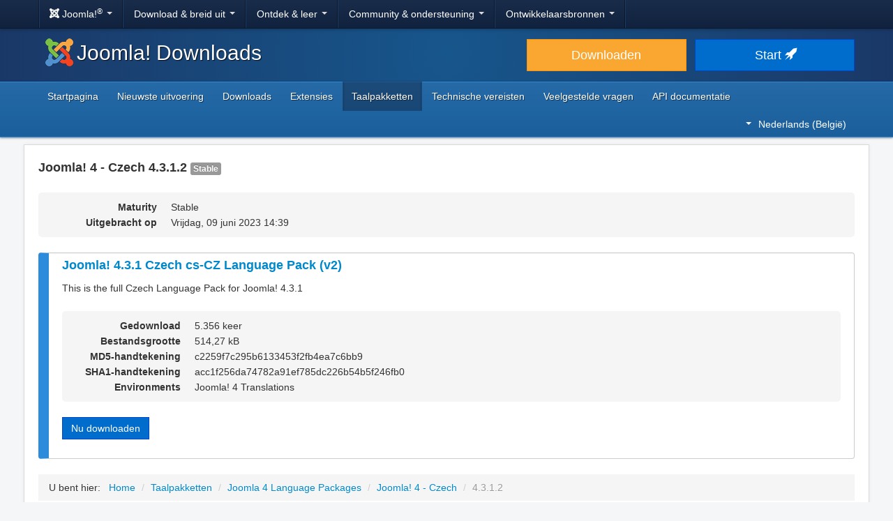

--- FILE ---
content_type: text/html; charset=utf-8
request_url: https://downloads.joomla.org/nl-be/language-packs/translations-joomla4/downloads/joomla4-czech/4-3-1-2
body_size: 5190
content:
<!DOCTYPE html>
<html lang="nl-be" dir="ltr">
<head>
	<meta charset="utf-8" />
	<base href="https://downloads.joomla.org/nl-be/language-packs/translations-joomla4/downloads/joomla4-czech/4-3-1-2" />
	<meta name="viewport" content="width=device-width, initial-scale=1.0" />
	<meta name="apple-mobile-web-app-capable" content="yes" />
	<meta name="apple-mobile-web-app-status-bar-style" content="blue" />
	<meta name="twitter:card" content="summary_large_image" />
	<meta name="twitter:site" content="@joomla" />
	<meta name="twitter:description" content="The Flexible Platform Empowering Website Creators" />
	<meta name="twitter:image" content="https://cdn.joomla.org/images/sharing/joomla-twitter-card.png" />
	<meta name="twitter:title" content="Joomla! Downloads" />
	<meta name="referrer" content="unsafe-url" />
	<meta property="og:site_name" content="Joomla! Downloads" />
	<meta property="og:image" content="https://cdn.joomla.org/images/sharing/joomla-org-og.jpg" />
	<meta name="description" content="Download repository for all Joomla! releases and accredited translation packages" />
	<meta name="generator" content="Joomla! - Open Source Content Management" />
	<title>Joomla! Downloads - Joomla 4.x Language Pack Downloads</title>
	<link href="https://fonts.googleapis.com/css?family=Open+Sans&display=swap" rel="preload" as="style" />
	<link href="/templates/joomla/images/apple-touch-icon-180x180.png" rel="apple-touch-icon" sizes="180x180" />
	<link href="/templates/joomla/images/apple-touch-icon-152x152.png" rel="apple-touch-icon" sizes="152x152" />
	<link href="/templates/joomla/images/apple-touch-icon-144x144.png" rel="apple-touch-icon" sizes="144x144" />
	<link href="/templates/joomla/images/apple-touch-icon-120x120.png" rel="apple-touch-icon" sizes="120x120" />
	<link href="/templates/joomla/images/apple-touch-icon-114x114.png" rel="apple-touch-icon" sizes="114x114" />
	<link href="/templates/joomla/images/apple-touch-icon-76x76.png" rel="apple-touch-icon" sizes="76x76" />
	<link href="/templates/joomla/images/apple-touch-icon-72x72.png" rel="apple-touch-icon" sizes="72x72" />
	<link href="/templates/joomla/images/apple-touch-icon-57x57.png" rel="apple-touch-icon" sizes="57x57" />
	<link href="/templates/joomla/images/apple-touch-icon.png" rel="apple-touch-icon" />
	<link href="/templates/joomla/favicon.ico" rel="shortcut icon" type="image/vnd.microsoft.icon" />
	<link href="https://downloads.joomla.org/media/com_ars/css/frontend.css?2be92160098c8d930626cef0160424a2" rel="stylesheet" />
	<link href="https://cdn.joomla.org/template/css/template_3.1.1.min.css" rel="stylesheet" />
	<link href="/templates/joomla/css/custom.css?b95b8a7731ed4cc606a45e5a70162930" rel="stylesheet" />
	<link href="/media/mod_languages/css/template.css" rel="stylesheet" />
	<script type="application/json" class="joomla-script-options new">{"csrf.token":"3f38a8760a05121aad31721c31bf5694","system.paths":{"root":"","base":""}}</script>
	<script src="/media/jui/js/jquery.min.js?b95b8a7731ed4cc606a45e5a70162930"></script>
	<script src="/media/jui/js/jquery-noconflict.js?b95b8a7731ed4cc606a45e5a70162930"></script>
	<script src="/media/jui/js/jquery-migrate.min.js?b95b8a7731ed4cc606a45e5a70162930"></script>
	<script src="https://downloads.joomla.org/media/fef/js/tabs.min.js?2be92160098c8d930626cef0160424a2"></script>
	<script src="/media/system/js/core.js?b95b8a7731ed4cc606a45e5a70162930"></script>
	<script src="/media/jui/js/bootstrap.min.js?b95b8a7731ed4cc606a45e5a70162930"></script>
	<script src="/templates/joomla/js/template.js?b95b8a7731ed4cc606a45e5a70162930"></script>
	<script src="/templates/joomla/js/blockadblock.js?b95b8a7731ed4cc606a45e5a70162930"></script>
	<script src="/templates/joomla/js/js.cookie.js?b95b8a7731ed4cc606a45e5a70162930"></script>
	<!--[if lt IE 9]><script src="/media/jui/js/html5.js?b95b8a7731ed4cc606a45e5a70162930"></script><![endif]-->

</head>
<body class="site com_ars view-Items layout-default task-display itemid-736">
		<!-- Google Tag Manager -->
	<noscript><iframe src="https://www.googletagmanager.com/ns.html?id=GTM-KR9CX8" height="0" width="0" style="display:none;visibility:hidden"></iframe></noscript>
	<script>(function(w,d,s,l,i){w[l]=w[l]||[];w[l].push({'gtm.start':new Date().getTime(),event:'gtm.js'});var f=d.getElementsByTagName(s)[0],j=d.createElement(s),dl=l!='dataLayer'?'&l='+l:'';j.async=true;j.src='https://www.googletagmanager.com/gtm.js?id='+i+dl;f.parentNode.insertBefore(j,f);})(window,document,'script','dataLayer','GTM-KR9CX8');</script>
	<!-- End Google Tag Manager -->
		<!-- Top Nav -->
	<nav class="navigation" role="navigation">
		<div id="mega-menu" class="navbar navbar-inverse navbar-fixed-top">
			<div class="navbar-inner">
				<div class="container">
					<a class="btn btn-navbar" data-toggle="collapse" data-target=".nav-collapse">
						<span class="icon-bar"></span>
						<span class="icon-bar"></span>
						<span class="icon-bar"></span>
					</a>

					<div class="nav-collapse collapse">
	<ul id="nav-joomla" class="nav">
		<li class="dropdown">
			<a class="dropdown-toggle" data-toggle="dropdown" href="#">
				<span dir="ltr"><span aria-hidden="true" class="icon-joomla"></span> Joomla!<sup>&reg;</sup></span> <span class="caret"></span>
			</a>
			<ul class="dropdown-menu">
				<li class="nav-header"><span>Over ons</span></li>
				<li>
					<a href="https://www.joomla.org">
						<span aria-hidden="true" class="icon-joomla"></span> Joomla Hoofdpagina
					</a>
				</li>
				<li><a href="https://www.joomla.org/about-joomla.html">Wat is Joomla?</a></li>
				<li><a href="https://www.joomla.org/core-features.html">Voordelen &amp; functies</a></li>
				<li><a href="https://www.joomla.org/about-joomla/the-project.html">Projectleider &amp;</a></li>
				<li><a href="https://tm.joomla.org">Handelsmerk &amp; licenties</a></li>
				<li><a href="https://joomlafoundation.org">De Joomla Foundation</a></li>
				<li class="divider"></li>
				<li class="nav-header"><span>Steun ons</span></li>
				<li><a href="https://www.joomla.org/contribute-to-joomla.html">Bijdragen</a></li>
				<li><a href="https://www.joomla.org/sponsor.html">Sponsor</a></li>
				<li><a href="https://www.joomla.org/about-joomla/partners.html">Partner</a></li>
				<li><a href="https://shop.joomla.org">Winkel</a></li>
			</ul>
		</li>
		<li class="dropdown">
			<a class="dropdown-toggle" data-toggle="dropdown" href="#">Download &amp; breid uit <span class="caret"></span></a>
			<ul class="dropdown-menu">
				<li><a href="https://downloads.joomla.org">Downloaden</a></li>
				<li><a href="https://extensions.joomla.org">Extensies</a></li>
				<li><a href="https://downloads.joomla.org/language-packs">Talen</a></li>
				<li><a href="https://launch.joomla.org">Krijg een gratis site</a></li>
				<li><a href="https://domains.joomla.org">Krijg een domein</a></li>
			</ul>
		</li>
		<li class="dropdown">
			<a class="dropdown-toggle" data-toggle="dropdown" href="#">Ontdek &amp; leer <span class="caret"></span></a>
			<ul class="dropdown-menu">
				<li><a href="https://docs.joomla.org">Documentatie</a></li>
				<li><a href="https://community.joomla.org/joomla-training.html">Opleiding</a></li>
				<li><a href="https://certification.joomla.org">Certificering</a></li>
				<li><a href="https://showcase.joomla.org">Website showcase</a></li>
				<li><a href="https://www.joomla.org/announcements.html">Aankondigingen</a></li>
				<li><a href="https://community.joomla.org/blogs.html">Blogs</a></li>
				<li><a href="https://magazine.joomla.org">Tijdschrift</a></li>
			</ul>
		</li>
		<li class="dropdown">
			<a class="dropdown-toggle" data-toggle="dropdown" href="#">Community &amp; ondersteuning <span class="caret"></span></a>
			<ul class="dropdown-menu">
				<li><a href="https://community.joomla.org">Community portaal</a></li>
				<li><a href="https://community.joomla.org/events.html">Activiteiten</a></li>
				<li><a href="https://community.joomla.org/user-groups.html">Gebruikersgroepen</a></li>
				<li><a href="https://forum.joomla.org">Forum</a></li>
				<li><a href="https://community.joomla.org/service-providers-directory.html">Service Providers Overzicht</a></li>
				<li><a href="https://volunteers.joomla.org">Vrijwilligersportal</a></li>
				<li><a href="https://extensions.joomla.org/vulnerable-extensions/vulnerable/">Lijst van kwetsbare extensies</a></li>
			</ul>
		</li>
		<li class="dropdown">
			<a class="dropdown-toggle" data-toggle="dropdown" href="#">Ontwikkelaarsbronnen <span class="caret"></span></a>
			<ul class="dropdown-menu">
				<li><a href="https://developer.joomla.org">Ontwikkelaarsnetwerk</a></li>
				<li><a href="https://developer.joomla.org/security.html">Veiligheidscentrum</a></li>
				<li><a href="https://issues.joomla.org">Probleem Tracker</a></li>
				<li><a href="https://github.com/joomla">GitHub</a></li>
				<li><a href="https://api.joomla.org">API documentatie</a></li>
				<li><a href="https://framework.joomla.org"><span dir="ltr">Joomla!</span> Framework</a></li>
			</ul>
		</li>
	</ul>
	<div id="nav-search" class="navbar-search pull-right">
		
	</div>
</div>
				</div>
			</div>
		</div>
	</nav>
	<!-- Header -->
	<header class="header">
		<div class="container">
			<div class="row-fluid">
				<div class="span7">
					<h1 class="page-title">
						<a href="/"><img alt="Joomla CMS" width="40" height="40" src="https://cdn.joomla.org/images/Joomla_logo.png">Joomla! Downloads</a>
					</h1>
				</div>
				<div class="span5">
					<div class="btn-toolbar row-fluid">
						<div class="span6">
							<a href="https://downloads.joomla.org/" class="btn btn-block btn-large btn-warning">Downloaden</a>
						</div>
						<div class="span6">
							<a href="https://launch.joomla.org" class="btn btn-block btn-large btn-primary">Start <span aria-hidden="true" class="icon-rocket"></span></a>
						</div>
					</div>
				</div>
			</div>
		</div>
	</header>
	<nav class="subnav-wrapper">
		<div class="subnav">
			<div class="container">
				<ul class="nav menu nav-pills pull-left mod-list">
<li class="item-541 default"><a href="/nl-be/" >Startpagina</a></li><li class="item-542"><a href="/nl-be/latest" >Nieuwste uitvoering</a></li><li class="item-543"><a href="/nl-be/cms" >Downloads</a></li><li class="item-544"><a href="/nl-be/extensions" >Extensies</a></li><li class="item-734 active"><a href="/nl-be/language-packs" >Taalpakketten</a></li><li class="item-546"><a href="/nl-be/technical-requirements-be" >Technische vereisten</a></li><li class="item-547"><a href="/nl-be/faqs-be" >Veelgestelde vragen</a></li><li class="item-548"><a href="https://downloads.joomla.org/api-docs/" >API documentatie</a></li></ul>
<div class="mod-languages pull-right">

	<div class="btn-group">
																																																																																																																																											<a href="#" data-toggle="dropdown" class="btn dropdown-toggle" dir="ltr"><span class="caret"></span>Nederlands (België)</a>
																																																																								<ul class="lang-block dropdown-menu" dir="ltr">
									<li dir="rtl">
					<a href="/ar/language-packs/translations-joomla4/downloads">
						عربي					</a>
				</li>
												<li dir="ltr">
					<a href="/id/language-packs/translations-joomla4/downloads">
						Bahasa Indonesia					</a>
				</li>
												<li dir="ltr">
					<a href="/cy/language-packs/translations-joomla4/downloads">
						Cymraeg					</a>
				</li>
												<li dir="ltr">
					<a href="/bn/language-packs/translations-joomla4/downloads">
						বাংলা					</a>
				</li>
												<li dir="ltr">
					<a href="/bg/language-packs/translations-joomla4/downloads">
						Български					</a>
				</li>
												<li dir="ltr">
					<a href="/ca-es/language-packs/translations-joomla4/downloads">
						Català					</a>
				</li>
												<li dir="ltr">
					<a href="/zh/language-packs/translations-joomla4/downloads">
						正體中文					</a>
				</li>
												<li dir="ltr">
					<a href="/zh-cn/language-packs/translations-joomla4/downloads">
						中文					</a>
				</li>
												<li dir="ltr">
					<a href="/rs/language-packs/translations-joomla4/downloads">
						Српски ћирилица					</a>
				</li>
												<li dir="ltr">
					<a href="/da/language-packs/translations-joomla4/downloads">
						Dansk					</a>
				</li>
												<li dir="ltr">
					<a href="/de/language-packs/translations-joomla4/downloads">
						Deutsch					</a>
				</li>
												<li dir="ltr">
					<a href="/et/language-packs/translations-joomla4/downloads">
						Eesti keel					</a>
				</li>
												<li dir="ltr">
					<a href="/en/language-packs/translations-joomla4/downloads">
						English					</a>
				</li>
												<li dir="ltr">
					<a href="/us/language-packs/translations-joomla4/downloads">
						English (USA)					</a>
				</li>
												<li dir="ltr">
					<a href="/es/language-packs/translations-joomla4/downloads">
						Español					</a>
				</li>
												<li dir="ltr">
					<a href="/co/language-packs/translations-joomla4/downloads">
						Español (de Colombia)					</a>
				</li>
												<li dir="ltr">
					<a href="/fr/language-packs/translations-joomla4/downloads">
						Français					</a>
				</li>
												<li dir="ltr">
					<a href="/ca/language-packs/translations-joomla4/downloads">
						Français (Canada)					</a>
				</li>
												<li dir="ltr">
					<a href="/hi/language-packs/translations-joomla4/downloads">
						हिन्दी					</a>
				</li>
												<li dir="ltr">
					<a href="/el/language-packs/translations-joomla4/downloads">
						Ελληνικά					</a>
				</li>
												<li dir="ltr">
					<a href="/hr/language-packs/translations-joomla4/downloads">
						Hrvatski					</a>
				</li>
												<li dir="ltr">
					<a href="/it/language-packs/translations-joomla4/downloads">
						Italiano					</a>
				</li>
												<li dir="ltr">
					<a href="/ja/language-packs/translations-joomla4/downloads">
						日本語					</a>
				</li>
												<li dir="ltr">
					<a href="/lv/language-packs/translations-joomla4/downloads">
						Latviešu					</a>
				</li>
												<li dir="ltr">
					<a href="/hu/language-packs/translations-joomla4/downloads">
						Magyar					</a>
				</li>
												<li dir="ltr">
					<a href="/nl/language-packs/translations-joomla4/downloads">
						Nederlands					</a>
				</li>
												<li dir="ltr" class="lang-active">
					<a href="/nl-be/language-packs/translations-joomla4/downloads">
						Nederlands (België)					</a>
				</li>
												<li dir="ltr">
					<a href="/nb/language-packs/translations-joomla4/downloads">
						Norsk bokmål					</a>
				</li>
												<li dir="ltr">
					<a href="/pl/language-packs/translations-joomla4/downloads">
						Polski					</a>
				</li>
												<li dir="ltr">
					<a href="/pt/language-packs/translations-joomla4/downloads">
						Português					</a>
				</li>
												<li dir="ltr">
					<a href="/br/language-packs/translations-joomla4/downloads">
						Português (do Brasil)					</a>
				</li>
												<li dir="ltr">
					<a href="/ro/language-packs/translations-joomla4/downloads">
						Română					</a>
				</li>
												<li dir="ltr">
					<a href="/ru/language-packs/translations-joomla4/downloads">
						Русский					</a>
				</li>
												<li dir="ltr">
					<a href="/sk/language-packs/translations-joomla4/downloads">
						Slovenčina					</a>
				</li>
												<li dir="ltr">
					<a href="/sl/language-packs/translations-joomla4/downloads">
						Slovenščina					</a>
				</li>
												<li dir="ltr">
					<a href="/sr/language-packs/translations-joomla4/downloads">
						Srpski					</a>
				</li>
												<li dir="ltr">
					<a href="/sv/language-packs/translations-joomla4/downloads">
						Svenska					</a>
				</li>
												<li dir="ltr">
					<a href="/th/language-packs/translations-joomla4/downloads">
						ไทย					</a>
				</li>
												<li dir="ltr">
					<a href="/tr/language-packs/translations-joomla4/downloads">
						Türkçe					</a>
				</li>
												<li dir="rtl">
					<a href="/ur-in/language-packs/translations-joomla4/downloads">
						اُردُو‬					</a>
				</li>
							</ul>
	</div>

</div>

			</div>
		</div>
	</nav>
	<!-- Body -->
	<div class="body">
		<div class="container">
			
			<div class="row-fluid">
								<main id="content" class="span12">
					<!-- Begin Content -->
					
					<div id="system-message-container">
	</div>

					<div class="akeeba-renderer-fef " id="akeeba-renderer-fef">

<div class="item-page">
	
	
<div class="ars-release-5210 well ars-release-supported">
			<h4 class="text-muted">
			Joomla! 4 - Czech
			4.3.1.2
			<span class="label label-default">
				Stable			</span>
		</h4>
	
	
	<dl class="dl-horizontal ars-release-properties">
					<dt>
				Maturity			</dt>
			<dd>
				Stable			</dd>
		
		<dt>
			Uitgebracht op		</dt>
		<dd>
			Vrijdag, 09 juni 2023 14:39		</dd>

		
								</dl>
</div>

	<div class="ars-items ars-items-supported">
														
<div class="ars-item-7986 well">
			<h4>
			<a href="/nl-be/language-packs/translations-joomla4/downloads/joomla4-czech/4-3-1-2/cs-cz_joomla_lang_full_4-3-1v2-zip?format=zip" dir="ltr">
				Joomla! 4.3.1 Czech cs-CZ Language Pack (v2)
			</a>
		</h4>
	
		<div class="ars-item-description" dir="ltr">
		<p>This is the full Czech Language Pack for Joomla! 4.3.1</p>
	</div>
	
	<dl class="dl-horizontal ars-release-properties item-view">
					<dt>
				Gedownload			</dt>
			<dd>
				5.356 keer			</dd>
		
					<dt>
				Bestandsgrootte			</dt>
			<dd>
				514,27 kB			</dd>
		
					<dt>
				MD5-handtekening			</dt>
			<dd>
				c2259f7c295b6133453f2fb4ea7c6bb9
			</dd>
		
					<dt>
				SHA1-handtekening			</dt>
			<dd>
				acc1f256da74782a91ef785dc226b54b5f246fb0
			</dd>
		
		
		
		
									<dt>
					Environments				</dt>
				<dd>
											<span class="akeeba-label--teal ars-environment-icon">Joomla! 4 Translations</span>
									</dd>
						</dl>

	<div>
		<div class="pull-left">
			<p class="readmore">
				<a href="/nl-be/language-packs/translations-joomla4/downloads/joomla4-czech/4-3-1-2/cs-cz_joomla_lang_full_4-3-1v2-zip?format=zip" class="btn btn-primary">
					Nu downloaden				</a>
			</p>
		</div>
				<div class="clearfix"></div>
	</div>
</div>
										</div>

	<form id="ars-pagination" action="https://downloads.joomla.org/nl-be/language-packs/translations-joomla4/downloads/joomla4-czech/4-3-1-2" method="post">
		<input type="hidden" name="option" value="com_ars" />
		<input type="hidden" name="view" value="Items" />
		<input type="hidden" name="release_id" value="5210" />

			</form>
</div>
</div>

					<div aria-label="Breadcrumbs" role="navigation">
	<ul itemscope itemtype="https://schema.org/BreadcrumbList" class="breadcrumb">
					<li>
				U bent hier: &#160;
			</li>
		
						<li itemprop="itemListElement" itemscope itemtype="https://schema.org/ListItem">
											<a itemprop="item" href="/nl-be/" class="pathway"><span itemprop="name">Home</span></a>
					
											<span class="divider">
							/						</span>
										<meta itemprop="position" content="1">
				</li>
							<li itemprop="itemListElement" itemscope itemtype="https://schema.org/ListItem">
											<a itemprop="item" href="/nl-be/language-packs" class="pathway"><span itemprop="name">Taalpakketten</span></a>
					
											<span class="divider">
							/						</span>
										<meta itemprop="position" content="2">
				</li>
							<li itemprop="itemListElement" itemscope itemtype="https://schema.org/ListItem">
											<a itemprop="item" href="/nl-be/language-packs/translations-joomla4" class="pathway"><span itemprop="name">Joomla 4 Language Packages</span></a>
					
											<span class="divider">
							/						</span>
										<meta itemprop="position" content="3">
				</li>
							<li itemprop="itemListElement" itemscope itemtype="https://schema.org/ListItem">
											<a itemprop="item" href="/nl-be/language-packs/translations-joomla4/downloads/joomla4-czech" class="pathway"><span itemprop="name">Joomla! 4 - Czech</span></a>
					
											<span class="divider">
							/						</span>
										<meta itemprop="position" content="4">
				</li>
							<li itemprop="itemListElement" itemscope itemtype="https://schema.org/ListItem" class="active">
					<span itemprop="name">
						4.3.1.2					</span>
					<meta itemprop="position" content="5">
				</li>
				</ul>
</div>

					<!-- End Content -->
				</main>
							</div>
					</div>
	</div>
	<!-- Footer -->
	<footer class="footer center">
		<div class="container">
			<hr />
			

			<div class="social">
	<ul class="soc">
		<li><a href="https://twitter.com/joomla" target="_blank" rel="noopener" class="icon-twitter2" title="Joomla! op Twitter"><span class="element-invisible">Joomla! op Twitter</span></a></li>
		<li><a href="https://www.facebook.com/joomla" target="_blank" rel="noopener" class="icon-facebook2" title="Joomla! op Facebook"><span class="element-invisible">Joomla! op Facebook</span></a></li>
		<li><a href="https://www.youtube.com/user/joomla" target="_blank" rel="noopener"><span class="element-invisible">Joomla! op YouTube</span></a></li>
		<li><a href="https://www.linkedin.com/company/joomla" target="_blank" rel="noopener" class="icon-linkedin" title="Joomla! op LinkedIn"><span class="element-invisible">Joomla! op LinkedIn</span></a></li>
		<li><a href="https://www.pinterest.com/joomla" target="_blank" rel="noopener" class="icon-pinterest2" title="Joomla! op Pinterest"><span class="element-invisible">Joomla! op Pinterest</span></a></li>
		<li><a href="https://www.instagram.com/joomlaofficial/" target="_blank" rel="noopener" class="icon-instagram" title="Joomla! op Instagram"><span class="element-invisible">Joomla! op Instagram</span></a></li>
		<li><a href="https://github.com/joomla" target="_blank" rel="noopener" class="icon-github3" title="Joomla! op GitHub"><span class="element-invisible">Joomla! op GitHub</span></a></li>
	</ul>
</div>

<div class="footer-menu">
	<ul class="nav-inline">
		<li><a href="https://www.joomla.org"><span>Startpagina</span></a></li>
		<li><a href="https://www.joomla.org/about-joomla.html"><span>Over ons</span></a></li>
		<li><a href="https://community.joomla.org"><span>Gemeenschap</span></a></li>
		<li><a href="https://forum.joomla.org"><span>Forum</span></a></li>
		<li><a href="https://extensions.joomla.org"><span>Extensies</span></a></li>
		<li><a href="https://community.joomla.org/service-providers-directory.html"><span>Voorzieningen</span></a></li>
		<li><a href="https://docs.joomla.org"><span>Documenten</span></a></li>
		<li><a href="https://developer.joomla.org"><span>Ontwikkelaar</span></a></li>
		<li><a href="https://community.joomla.org/the-joomla-shop.html"><span>Winkel</span></a></li>
	</ul>

	<ul class="nav-inline">
		<li><a href="https://www.joomla.org/accessibility-statement.html">Visie op toegankelijkheid</a></li>
		<li><a href="https://www.joomla.org/privacy-policy.html">Privacybeleid</a></li>
		<li><a href="https://www.joomla.org/cookie-policy.html">Cookie beleid</a></li>
		<li><a href="https://community.joomla.org/sponsorship-campaigns.html">Sponsor Joomla! met $5</a></li>
		<li><a href="https://joomla.crowdin.com" target="_blank" rel="noopener">Help met vertalen</a></li>
		<li><a href="https://github.com/joomla/joomla-websites/issues/new?title=[jdown]%20&body=Please%20describe%20the%20problem%20or%20your%20issue">Meld een probleem</a></li>
		<li><a href="/nl-be/login">Inloggen</a></li>
	</ul>

	<p class="copyright">&copy; 2005 - 2026 <a href="https://opensourcematters.org">Open Source Matters, Inc.</a> Alle rechten voorbehouden.</p>

	<div class="hosting">
		<div class="hosting-image"><a href="https://www.rochen.com/joomla-hosting" rel="noopener" target="_blank"><img class="rochen" width="84" height="42" src="https://cdn.joomla.org/rochen/rochen_footer_logo_white.png" alt="Rochen" /></a></div>
		<div class="hosting-text"><a href="https://www.rochen.com/joomla-hosting" rel="noopener" target="_blank"><span dir="ltr">Joomla!</span> Hosting door Rochen</a></div>
	</div>
</div>

<div id="adblock-msg" class="navbar navbar-fixed-bottom hide">
	<div class="navbar-inner">
		<a class="close" data-dismiss="alert" href="#">&times;</a>
		<i class="icon-warning"></i>
        We hebben gedetecteerd dat u een advertentie-blocker gebruikt. Het Joomla! Project is afhankelijk van de inkomsten uit deze advertenties, zou u willen overwegen de advertentie-blocker uit te schakelen voor dit domein.
	</div>
</div>
			
			
		</div>
	</footer>

	
</body>
</html>
